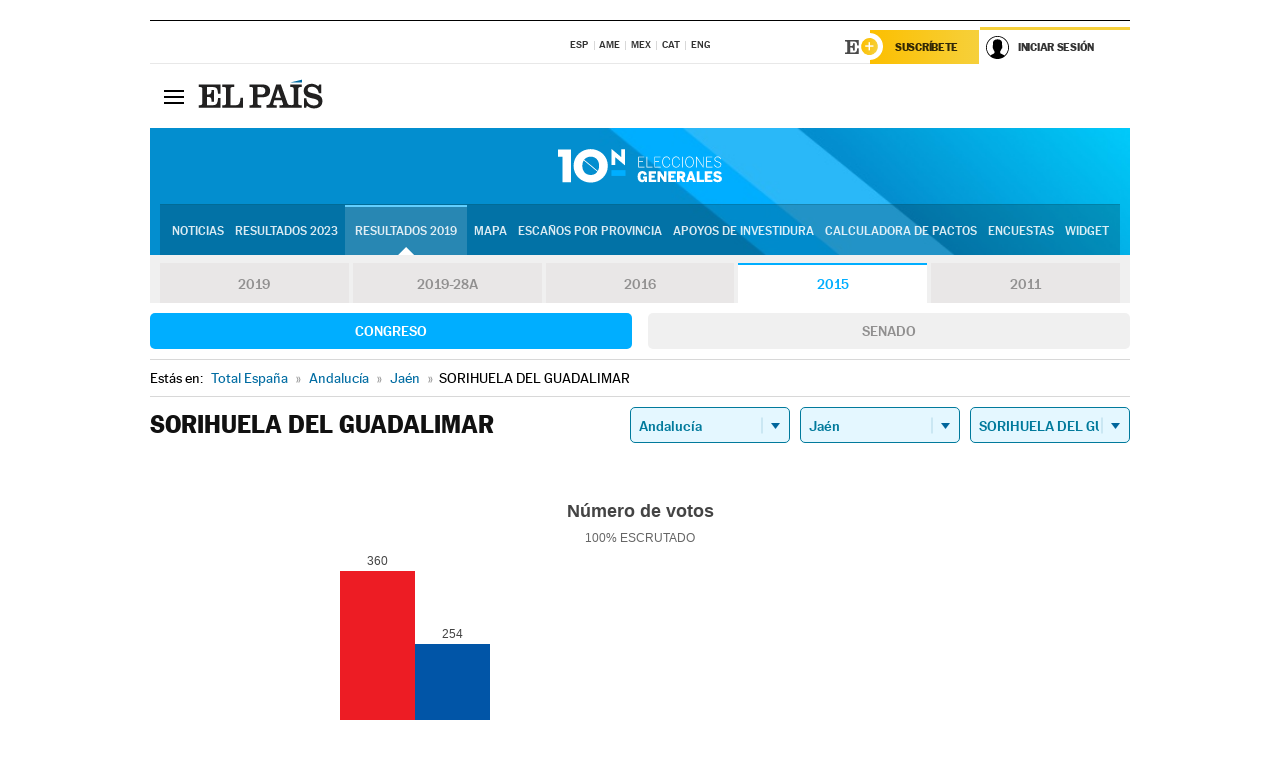

--- FILE ---
content_type: application/x-javascript
request_url: https://resultados.elpais.com/elecciones/2015/generales/congreso/01/23/84.js2
body_size: 179
content:
EPETjsonElectionsCallback({"porciento_escrutado":"100","votos":{"abstenciones":{"porcentaje":"25.18","cantidad":"240"},"blancos":{"porcentaje":"0.85","cantidad":"6"},"nulos":{"porcentaje":"0.42","cantidad":"3"},"contabilizados":{"porcentaje":"74.82","cantidad":"713"}},"ts":"0","tipo_sitio":"5","convocatoria":"2015","nombre_sitio":"SORIHUELA DEL GUADALIMAR","resultados":{"partido":[{"votos_porciento":"50.7","votos_numero":"360","id_partido":"47","nombre":"PSOE"},{"votos_porciento":"35.77","votos_numero":"254","id_partido":"87","nombre":"PP"},{"votos_porciento":"4.93","votos_numero":"35","id_partido":"851","nombre":"PODEMOS"},{"votos_porciento":"4.93","votos_numero":"35","id_partido":"73","nombre":"C's"},{"votos_porciento":"1.69","votos_numero":"12","id_partido":"649","nombre":"CILUS"},{"votos_porciento":"0.7","votos_numero":"5","id_partido":"706","nombre":"UNIDAD POPULAR EN COMÚN"},{"votos_porciento":"0.28","votos_numero":"2","id_partido":"1096","nombre":"VOX"},{"votos_porciento":"0.14","votos_numero":"1","id_partido":"1083","nombre":"RECORTES CERO-GRUPO VERDE"}],"numero_partidos":"8"}});

--- FILE ---
content_type: application/x-javascript;charset=utf-8
request_url: https://smetrics.elpais.com/id?d_visid_ver=5.5.0&d_fieldgroup=A&mcorgid=2387401053DB208C0A490D4C%40AdobeOrg&mid=67599690575572301515532234810869622806&ts=1768379699595
body_size: -39
content:
{"mid":"67599690575572301515532234810869622806"}